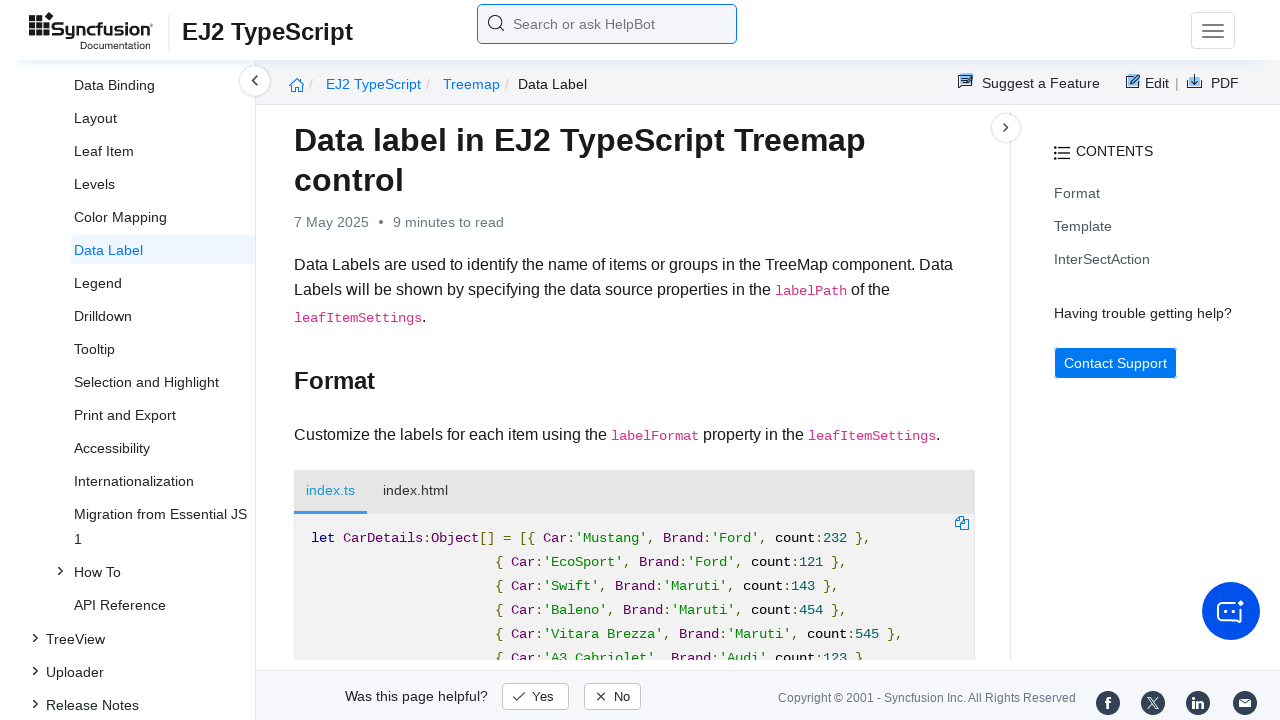

--- FILE ---
content_type: text/html
request_url: https://ej2.syncfusion.com/documentation/treemap/data-label
body_size: 8137
content:
<!DOCTYPE html>
<html lang="en">
<head>
    <!-- Google Tag Manager -->
    <script>
        (function (w, d, s, l, i) {
            w[l] = w[l] || []; w[l].push({
                'gtm.start':
                    new Date().getTime(), event: 'gtm.js'
            }); var f = d.getElementsByTagName(s)[0],
                j = d.createElement(s), dl = l != 'dataLayer' ? '&l=' + l : ''; j.async = true; j.src =
                    'https://www.googletagmanager.com/gtm.js?id=' + i + dl; f.parentNode.insertBefore(j, f);
        })(window, document, 'script', 'dataLayer', 'GTM-P3WXFWCW');
    </script>
    <!-- Load GTM-W8WD8WN on user interaction -->
    <script>
        document.addEventListener("DOMContentLoaded", function () {
            const events = ["mousemove", "scroll", "keydown", "touchstart"];
            function loadGTM() {
                events.forEach(event => document.removeEventListener(event, loadGTM));
                (function (w, d, s, l, i) {
                    w[l] = w[l] || []; w[l].push({
                        'gtm.start':
                            new Date().getTime(), event: 'gtm.js'
                    }); var f = d.getElementsByTagName(s)[0],
                        j = d.createElement(s), dl = l != 'dataLayer' ? '&l=' + l : ''; j.async = true; j.src =
                            'https://www.googletagmanager.com/gtm.js?id=' + i + dl; f.parentNode.insertBefore(j, f);
                })(window, document, 'script', 'dataLayer', 'GTM-W8WD8WN');
            }
            events.forEach(event => document.addEventListener(event, loadGTM, { once: true }));
        });
    </script>

    <meta charset="UTF-8">
	<link href="https://www.googletagmanager.com" rel="preconnect">
	<link href="https://cdn.syncfusion.com" rel="preconnect" crossorigin>
	<link href="https://cdn.syncfusion.com" rel="dns-prefetch">
    <title>Data label in EJ2 TypeScript Treemap control | Syncfusion</title>  <link rel="icon" type="image/png" href="https://helpej2.syncfusion.com/favicon.ico" />
    <meta name="description" content="Learn here all about Data label in Syncfusion EJ2 TypeScript Treemap control of Syncfusion Essential JS 2 and more." />
    
    <meta name="keywords" content="syncfusion, documentation, help, ej, user guide, demo, samples, essential studio" />
    
    <meta name="viewport" content="width=device-width, initial-scale=1.0">
    <meta http-equiv="cache-control" content="max-age=0" />
    <meta http-equiv="cache-control" content="no-cache" />
    
    <meta property="og:title" content="Data label in EJ2 TypeScript Treemap control | Syncfusion" />
    
    
    <meta property="og:description" content="Learn here all about Data label in Syncfusion EJ2 TypeScript Treemap control of Syncfusion Essential JS 2 and more." />
    
    <meta property="og:image" content="https://cdn.syncfusion.com/content/images/company-logos/Syncfusion_Logo_Image.png" />
    <meta property="og:url" content="https://help.syncfusion.com/" />
    <meta property="og:site_name" content="Help.Syncfusion.com" />
    <meta property="og:type" content="website" />

	<meta property="twitter:account_id" content="41152441" />
	
    <meta property="twitter:title" content="Data label in EJ2 TypeScript Treemap control | Syncfusion" />
	
    <meta property="twitter:url" content="https://help.syncfusion.com/" />
    <meta property="twitter:card" content="summary" />
	
    <meta property="twitter:description" content="Learn here all about Data label in Syncfusion EJ2 TypeScript Treemap control of Syncfusion Essential JS 2 and more." />
	
    <meta property="twitter:image" content="https://cdn.syncfusion.com/content/images/company-logos/Syncfusion_logos.png" />
	
	
	
 
	<link rel="alternate" hreflang="en-US" href="https://ej2.syncfusion.com/documentation/treemap/data-label" />
	<!-- Google Structured Data -->
	<script type="application/ld+json">
			{
			  "@context": "https://schema.org",
			  "@type": "Organization",
			  "name": "Syncfusion",
			  "url": "https://ej2.syncfusion.com/documentation/treemap/data-label",
			  "logo": "https://cdn.syncfusion.com/content/images/company-logos/Syncfusion_logos.png",
			  "sameAs": [
				"https://www.facebook.com/Syncfusion",
				"https://twitter.com/Syncfusion",
				"https://www.linkedin.com/company/syncfusion?trk=top_nav_home",
				"mailto:support@syncfusion.com?"
			  ]
			}
	</script>
    <script>
        function ExceptionlessLazyLoader() {
            let s = 0, e = ['mousemove', 'scroll', 'keydown', 'touchstart'], l = () => {
                if (s) return; s = 1;
                let j = document.createElement('script');
                j.type = 'module';
                j.src = 'https://cdn.syncfusion.com/documentation/scripts/Exceptionless-logger.min.js';
                document.head.appendChild(j);
                e.forEach(x => removeEventListener(x, l));
            };
            e.forEach(x => addEventListener(x, l, { once: 1 }));
        }
    </script>
    <script src="https://cdn.syncfusion.com/documentation/scripts/console-capture.min.js" async onload="ExceptionlessLazyLoader()">
    </script>
    <meta http-equiv="expires" content="-1" />
    <meta http-equiv="expires" content="Tue, 01 Jan 1980 1:00:00 GMT" />
    <meta http-equiv="pragma" content="no-cache" />
    <link rel="preload" href="https://cdn.jsdelivr.net/npm/bootstrap@5.3.3/dist/css/bootstrap.min.css" as="style">
	<link rel="stylesheet" href="https://cdn.jsdelivr.net/npm/bootstrap@5.3.3/dist/css/bootstrap.min.css">

	<link rel="preload" href="https://cdn.syncfusion.com/documentation/styles/ej/v13.4.0.58/ej.widgets.core.min.css" as="style">
	<link rel="stylesheet" href="https://cdn.syncfusion.com/documentation/styles/ej/v13.4.0.58/ej.widgets.core.min.css">

	<!--Doc-site.css file has minified, gziped and referred here
		File path : "DocumentationAutomation\website\Content\Stylesheets\CSS\"
	-->
	<link rel="preload" href="https://cdn.syncfusion.com/documentation/styles/doc-site.min.css" as="style">
	<link rel="stylesheet" href="https://cdn.syncfusion.com/documentation/styles/doc-site.min.css">

    <script src="//cdn.syncfusion.com/documentation/scripts/documentation.gzip.min.js"></script>

    <script>
        if (typeof jQuery == 'undefined') {
            document.write(unescape("%3Cscript src='/scripts/documentation.gzip.js' type='text/javascript'%3E%3C/script%3E"));
        }
    </script>
	
	<link rel="preload" href="https://cdn.syncfusion.com/documentation/styles/prettify.css" as="style">
    <link rel="stylesheet" href="https://cdn.syncfusion.com/documentation/styles/prettify.css">
    <script src="https://cdn.syncfusion.com/documentation/scripts/prettify.js" defer></script>
	
    <script src="https://cdn.jsdelivr.net/npm/bootstrap@5.3.3/dist/js/bootstrap.bundle.min.js" defer></script>
	<script src="//cdn.syncfusion.com/documentation/scripts/ej.widget.v13.4.0.58.min.js" defer></script>

	<script>
		window.addEventListener('DOMContentLoaded', function () {
			if (typeof ej === 'undefined') {
				var fallback = document.createElement('script');
				fallback.src = '/script/ej.treeview.all.min.js';
				fallback.type = 'text/javascript';
				document.head.appendChild(fallback);
			}
		});
	</script>

    <!--Combined the following scripts files dashboard.js, doc-site.js, waitingpopup.js and named as doc-site.js. it has minified, gziped and referred here.
        File path : "DocumentationAutomation\website\Scripts\"
    -->
    <script src="https://cdn.syncfusion.com/documentation/scripts/doc-site.min.js" defer></script>
	<script src="https://cdn.syncfusion.com/documentation/scripts/helpbot-search.min.js" defer></script>
	<script src="https://cdnjs.cloudflare.com/ajax/libs/markdown-it/13.0.2/markdown-it.min.js" defer></script>
    <script src="//d2g29cya9iq7ip.cloudfront.net/documentation/scripts/clipboard.min.js" defer></script>

    <script>
        $(document).ready(function() {
            // left tree view
            $('#rightsidetoc').toc();
            $('#rightsidetoc').toc({noBackToTopLinks: true});
            $('#rightsidetoc').toc({listType: 'ol'});
            $("#rightsidetoc ul:first").attr("id", "righttree");
            $('#rightsidetoc ol').length ? $(".right-toc-icon").css("display","block") : $(".right-toc-icon").css("display","none");
            $('#rightsidetoc ol').length ? $("#rightsidetoc").css("display","block") : $("#rightsidetoc").css("display","none");
            
            
            
            
            
            
            
            
            
            
            
            
            
            
            
            
            
            
            
            
            
            
            
            
            
            
            
            
            
            
            
            
            
            
            
            
            
            
            
            
            
            
            
            $.ajax({
                type: 'get',
                url: './../sidebar/ej2-typescript-toc.json',
                dataType: 'json',
                success: function(data) {
                    $(".left-toc").css("background-image", "none");
                    var dataManger = data;
                    $(".treeview").ejTreeView(
                    {
                        loadOnDemand: true,
                        fields: { id: "id", parentId: "pid", text: "name", hasChild: "hasChild", dataSource: dataManger},
                        expandOn:"click"
                    }
                    );
                    var linkObject = null
                   if((window.location.pathname.split('/')[1]=="api" || window.location.pathname.split('/')[3]=="ejdashboardviewer")){
                        linkObject = getObjects(data,'linkAttribute',window.location.pathname+window.location.hash);
                    }
                    else{
                        linkObject = getObjects(data,'linkAttribute',window.location.pathname);
                    }

                    expand(data,linkObject);
                    onCreate();
                }
            });
            
            
            
            
            
            
            
            
            
            
            
            
            
            
            
            
            
            
            
            
            
            
            
            
            
            
            
            
            
            
            
            
            
            
            
            
            
            
            
            
            
            
            
            
            
            
            
            
            
            
            
            
            
            
            
            
            
            
            
            
            
            
            
            
            
            
            
            
            
            
            
            
            
            
            
            
            
            
            
            
            
            
            
            
            
            
            
            
            
            
            
            
            
            
            
            
            
            
            
            
            
            
            
            
            
            
            
            
            
            
            
            
            
            
            
            
            
            
            
            
            
            
            
            
            
            
            
            
            
            
            
            
            
            
            
            
            
            
            
            
            
            
            
            
            
            
            
            
            
            
            
            
            
            
            
            
            
            
            
            
            
            
            
            
            
            
            
            
        });
    </script>
    <script>
        // Share referral origin URL details to syncfusion site
        var expireDate = new Date();
        expireDate.setTime(expireDate.getTime() + (30 * 60 * 1000)); // set 30 minutes expire time
        var existingCookieValue = getCookieValue("SampleSiteReferrer");
        if (document.referrer && document.referrer.split('/')[2].indexOf('syncfusion.com') == -1) {
            document.cookie = "SampleSiteReferrer" + "=" + document.referrer + "," + window.location.href + ";expires=" + expireDate + ";path=/;domain=syncfusion.com";
        }
        else if (existingCookieValue != "undefined" && existingCookieValue != undefined && existingCookieValue != "") {
            // Increase expire time for SampleSiteReferrer cookie with 30 minutes if exists
            document.cookie = "SampleSiteReferrer" + "=" + existingCookieValue + ";expires=" + expireDate + ";path=/;domain=syncfusion.com";
        }
        else {
            document.cookie = "SampleSiteReferrer" + "=" + window.location.href + ";expires=" + expireDate + ";path=/;domain=syncfusion.com";
        }

        // To get cookie value
        function getCookieValue(cookieName) {
            var name = cookieName + "=";
            var decodedCookie = decodeURIComponent(document.cookie);
            var cookieValues = decodedCookie.split(';');
            for (var i = 0; i < cookieValues.length; i++) {
                var cookie = cookieValues[i];
                while (cookie.charAt(0) == ' ') {
                    cookie = cookie.substring(1);
                }
                if (cookie.indexOf(name) == 0) {
                    return cookie.substring(name.length, cookie.length);
                }
            }
            return "";
        }
    </script>

    
    
    
    
    
    <meta name="robots" content="follow, index" />
    

	<link rel="canonical" href="https://ej2.syncfusion.com/documentation/treemap/data-label"/>
</head>

<body onload="prettyPrint();">
	<!-- Google Tag Manager (noscript) -->
	<noscript><iframe src="https://www.googletagmanager.com/ns.html?id=GTM-P3WXFWCW"
	height="0" width="0" style="display:none;visibility:hidden"></iframe>
	</noscript>
	<!--Interaction-->
	<noscript>
	<iframe src="https://www.googletagmanager.com/ns.html?id=GTM-W8WD8WN"
	height="0" width="0" style="display:none;visibility:hidden"></iframe>
	</noscript>
	<!-- End Google Tag Manager (noscript) -->

<div hidden="" id="sync-analytics" data-queue="EJ2 - Documentation"></div>   
    <div class="container-fluid">
        <div class="row-fluid">
            <nav class="navbar navbar-default navbar-fixed-top syncfusion-menu">
			 
                <div class="container-fluid">
                    <!-- Brand and toggle get grouped for better mobile display -->
                    <div class="navbar-header">
                        <div class="syncfusion-logo">
                            <div class="left-menu-icon" data-bs-toggle="collapse" data-bs-target="#table-of-contents">
                            </div>
                            <div>
                                <a href="https://help.syncfusion.com/">
                                    <i class="brand-logo syncfusion-brand-logo"></i>
                                </a>
                            </div>
                            <div class="js-doc">
                                

                                

                                

                                

                                

                                

                                

                                
								
								
								
								
								
								
								
								
								
								
								
								
								
								
                                
                                <span>EJ2 TypeScript</span>
                                

                                

                                

                                

                                

                                

                                

                                


                                

                                

                                

                                
								
								

								

                                

                                

                                

                                

                                

                                

                                

                                

                                

                                

                                

                                

                                

                                

                                

                                

                                

                                

                                

                                

                                

                                

                                

                                
								
								
								
								

								

								


                                

                                 
								
								
								
								
								
																
								
								
								
								
								

                            </div>
                        </div>
						<div class="search">
								



<input type="text" id="customSearchBox" placeholder="Search or ask HelpBot" autocomplete="off" />
<div id="suggestionModal">
    <div class="icon-background">
        <span class="icon-left"></span>
        <input type="text" id="searchInput" class="search-input" placeholder="Search or ask HelpBot">
        <span class="icon-right"></span>
    </div>
    <div class="suggestionContainer">
        <div class="docssuggestioncontainer">
            <h3 class="suggestionhtmlheading">Search docs</h3>
            <ul id="docsSuggestions"></ul>
        </div>
        <div class="helpbotsuggestioncontainer">
            <h3 class="icon-before">Ask HelpBot</h3>
            <div id="helpbotlistcontainer">
                <ul id="helpBotSuggestions"></ul>
            </div>
        </div>
    </div>
</div>
















































						</div>
						<button type="button" class="navbar-toggle desktop-icon collapsed" data-bs-toggle="collapse" data-bs-target="#desktop-links">
                            <span class="sr-only">Toggle navigation</span>
							<span class="icon-bar"></span>
							<span class="icon-bar"></span>
							<span class="icon-bar"></span>
                        </button>
						<button type="button" class="navbar-toggle mobile-icon collapsed" data-bs-toggle="collapse" data-bs-target="#mobile-view-link">
                           <span class="mobile-view-icon"></span>
                        </button>
                    </div>

                    <!-- Collect the nav links, forms, and other content for toggling -->
                    <div class="collapse navbar-collapse" id="desktop-links">
                        <ul class="nav navbar-nav navbar-right">
									
			
			
				
			
			
				
			
			
				
			
			
				
			
			
				
			
			
				
			
			
				
			
			
				
			
			
				
			
			
				
			
			
				
			
			
				
			
			
				
					
						<li class="menu-links active"><a href="https://ej2.syncfusion.com/demos" target="_blank">Demos</a></li>
<li class="menu-links active"><a href="https://www.syncfusion.com/code-examples" target="_blank">Code Examples</a></li>
<li class="menu-links active"><a href="https://help.syncfusion.com/upgrade-guide/typescript">Upgrade Guide</a></li>
<li class="menu-links active"><a href="https://www.syncfusion.com/forums/essential-js2" target="_blank">Forum</a></li>
<li class="menu-links active"><a href="https://www.syncfusion.com/downloads/essential-js2?tag=es-seo-ej2-typescript-doc-menu-trial" target="_blank" id="download_section">Free Trial</a></li>

									
				
			
			
				
			
			
				
			
			
				
			
			
				
			
			
				
			
			
				
			
			
				
			
			
				
			
			
				
			
			
				
			
			
				
			
			
				
			
			
				
			
			
				
			
			
				
			
			
				
			
			
				
			
			
				
			
			
				
			
			
				
			
			
				
			
			
				
			
			
				
			
			
				
			
			
				
			
			
				
			
			
				
			
			
				
			
			
				
			
			
				
			
			
				
			
			
				
			
			
				
			
			
				
			
			
				
			
			
				
			
			
				
			
			
				
			
			
				
			
			
				
			
			
				
			
			
				
			
			
				
			
			
				
			
			
				
			
			
				
			
			
				
			
			
				
			
			
				
			
			
				
			
			
				
			
			
				
			
			
				
			
			
				
			
			
				
			
			
						</ul>
					</div><!-- /.navbar-collapse -->
                    <div class="collapse navbar-collapse" id="mobile-view-link">
                        <ul class="nav navbar-nav mobile-unorderlist">
                             <li class="search-mobile">
                                



<input type="text" id="customSearchBox" placeholder="Search or ask HelpBot" autocomplete="off" />
<div id="suggestionModal">
    <div class="icon-background">
        <span class="icon-left"></span>
        <input type="text" id="searchInput" class="search-input" placeholder="Search or ask HelpBot">
        <span class="icon-right"></span>
    </div>
    <div class="suggestionContainer">
        <div class="docssuggestioncontainer">
            <h3 class="suggestionhtmlheading">Search docs</h3>
            <ul id="docsSuggestions"></ul>
        </div>
        <div class="helpbotsuggestioncontainer">
            <h3 class="icon-before">Ask HelpBot</h3>
            <div id="helpbotlistcontainer">
                <ul id="helpBotSuggestions"></ul>
            </div>
        </div>
    </div>
</div>
















































                            </li>
                        </ul>
                    </div><!-- /.navbar-collapse -->
                </div><!-- /.container-fluid -->
            </nav>
        </div>
        <div id="breadcrumb">
		

<ul class="breadcrumb">
  <li>
    <a href="https://ej2.syncfusion.com/documentation/introduction"><i class="sf-icon-Home"></i></a>
  </li>

  
  

  
    <!-- Original breadcrumb logic for non-EJ2-API platforms -->
    
    
      
        <li class="active breadcrumb-links">
          <a href="/documentation/introduction">
            
              EJ2 TypeScript 
            
          </a>
        </li>
      
    
      
        <li class="active breadcrumb-links">
          <a href="/documentation/treemap/">
            
              treemap
            
          </a>
        </li>
      
    
      
        <li class="active" data-text="data label">data label</li>
      
    
  
</ul>

	   <div class="right-breadcrumb">
			
			
			
			

				<div class="ug-download">
					<a data-bs-toggle="tooltip" data-placement="bottom" href="https://help.syncfusion.com/download/user-guide/pdf/ej2-typescript" class="download-link" title="Download PDF">
						<span style="color:#979797">|&nbsp;</span>
                    <span class="sf-icon-Download"></span>
						<span class="ug-file-type">PDF</span>
					</a>
				</div>
			
			
			
			
			
			
			
			
			
			
			
			
			
			
			
			
			
			
			<div style="display: block !important;
    float: right;
    padding: 8px 0;
    width: 70px; 
">      
  <a style="text-decoration:none" data-toggle="tooltip" data-placement="bottom" href="https://github.com/syncfusion-content/ej2-javascript-docs/edit/master/ej2-javascript/treemap/data-label.md" target="_blank" title="Edit"><span class="sf-icon-Edit"></span><span class="ug-file-type">Edit</span></a>
</div>
<div class="ug-feedback">
                <a data-bs-toggle="tooltip" data-placement="bottom" href="https://www.syncfusion.com/feedback/javascript" target="_blank" class="feedback-link" title="Suggest a Feature">
                    <span class="sf-icon-Feedback"></span>
                    <span class="ug-file-type">Suggest a Feature</span>
                </a>
            </div>
            
			
			
			
			
			
			
			
			
			
			
			
			
			
			
			
			
			
			
			
			 
			
			
			
			 
			
			
			
			
			
			
			
        </div>
      </div>
      
		
    </div>

<div class="help-content">
	<div class="left-toc" id="table-of-contents">
		<div class="left-toc-content">
			<ul class="treeview"></ul>
		</div>
	</div>
	<div class="ai_fixed_icon_container">
		<button type="button" class="btn helpbot_chat_button">
		 <img src="//cdn.syncfusion.com/helpbot/images/ai_start_new_page.svg" alt="helpbot icon" id="helpbot_icon" width="32" height="32" />
		<p class="helpbot_syncfusion_content">Syncfusion HelpBot</p>
		</button>
	</div>

	
	<div class="post">
        <button type="button" id="left-toc-closebtn"></button>
		<button type="button" id="right-toc-closebtn"></button>	
			
			<div id="rightsidetoc"></div>
		

		<div class="post-content">
		<h1 id="data-label-in-ej2-typescript-treemap-control">Data label in EJ2 TypeScript Treemap control</h1><p id="resultRT">7 May 2025<span class="dot"></span>9 minutes to read</p>

<p>Data Labels are used to identify the name of items or groups in the TreeMap component. Data Labels will be shown by specifying the data source properties in the <code>labelPath</code> of the <code>leafItemSettings</code>.</p>

<h2 id="format">Format</h2>

<p>Customize the labels for each item using the <code>labelFormat</code> property in the <code>leafItemSettings</code>.</p>

<div class="tabs" id="code-snippet-1">

<ul class="nav nav-tabs" role="tablist">

<li role="presentation" class=""><a data-target="#0ixeme0tcg03ebut6gwif4aviunv2eq9-ts" aria-controls="home" role="tab" data-toggle="tab" data-original-lang="ts">index.ts</a></li>
<li role="presentation" class=""><a data-target="#d9aa1o26rgeqlqnwjmk7oz39dy48rw6p-html" aria-controls="home" role="tab" data-toggle="tab" data-original-lang="html">index.html</a></li>

</ul>

<div class="tab-content">


<div role="tabpanel" class="tab-pane" id="0ixeme0tcg03ebut6gwif4aviunv2eq9-ts" data-original-lang="ts">
<div class="highlight"><pre><code class="prettyprint language-ts" data-lang="ts"><span></span><span class="kd">let</span> <span class="nx">CarDetails</span>:<span class="kt">Object</span><span class="p">[]</span> <span class="o">=</span> <span class="p">[{</span> <span class="nx">Car</span><span class="o">:</span><span class="s1">'Mustang'</span><span class="p">,</span> <span class="nx">Brand</span><span class="o">:</span><span class="s1">'Ford'</span><span class="p">,</span> <span class="nx">count</span>:<span class="kt">232</span> <span class="p">},</span>
                       <span class="p">{</span> <span class="nx">Car</span><span class="o">:</span><span class="s1">'EcoSport'</span><span class="p">,</span> <span class="nx">Brand</span><span class="o">:</span><span class="s1">'Ford'</span><span class="p">,</span> <span class="nx">count</span>:<span class="kt">121</span> <span class="p">},</span>
                       <span class="p">{</span> <span class="nx">Car</span><span class="o">:</span><span class="s1">'Swift'</span><span class="p">,</span> <span class="nx">Brand</span><span class="o">:</span><span class="s1">'Maruti'</span><span class="p">,</span> <span class="nx">count</span>:<span class="kt">143</span> <span class="p">},</span>
                       <span class="p">{</span> <span class="nx">Car</span><span class="o">:</span><span class="s1">'Baleno'</span><span class="p">,</span> <span class="nx">Brand</span><span class="o">:</span><span class="s1">'Maruti'</span><span class="p">,</span> <span class="nx">count</span>:<span class="kt">454</span> <span class="p">},</span>
                       <span class="p">{</span> <span class="nx">Car</span><span class="o">:</span><span class="s1">'Vitara Brezza'</span><span class="p">,</span> <span class="nx">Brand</span><span class="o">:</span><span class="s1">'Maruti'</span><span class="p">,</span> <span class="nx">count</span>:<span class="kt">545</span> <span class="p">},</span>
                       <span class="p">{</span> <span class="nx">Car</span><span class="o">:</span><span class="s1">'A3 Cabriolet'</span><span class="p">,</span> <span class="nx">Brand</span><span class="o">:</span><span class="s1">'Audi'</span><span class="p">,</span><span class="nx">count</span>:<span class="kt">123</span> <span class="p">},</span>
                       <span class="p">{</span> <span class="nx">car</span><span class="o">:</span><span class="s1">'RS7 Sportback'</span><span class="p">,</span> <span class="nx">Brand</span><span class="o">:</span><span class="s1">'Audi'</span><span class="p">,</span> <span class="nx">count</span>:<span class="kt">523</span> <span class="p">}</span>
                     <span class="p">];</span>

<span class="k">import</span> <span class="p">{</span> <span class="nx">TreeMap</span> <span class="p">}</span> <span class="kr">from</span> <span class="s1">'@syncfusion/ej2-treemap'</span><span class="p">;</span>
<span class="kd">let</span> <span class="nx">treemap</span>: <span class="kt">TreeMap</span> <span class="o">=</span> <span class="ow">new</span> <span class="nx">TreeMap</span><span class="p">({</span>
    <span class="nx">dataSource</span>: <span class="kt">CarDetails</span> <span class="p">,</span>
    <span class="nx">weightValuePath</span><span class="o">:</span> <span class="s1">'count'</span><span class="p">,</span>
    <span class="nx">leafItemSettings</span><span class="o">:</span> <span class="p">{</span>
        <span class="nx">labelPath</span><span class="o">:</span> <span class="s1">'Car'</span><span class="p">,</span>
        <span class="nx">labelFormat</span><span class="o">:</span><span class="s1">'${Car}-${Brand}'</span>
     <span class="p">}</span>
<span class="p">},</span> <span class="s1">'#container'</span><span class="p">);</span></code></pre></div>
</div>

<div role="tabpanel" class="tab-pane" id="d9aa1o26rgeqlqnwjmk7oz39dy48rw6p-html" data-original-lang="html">
<div class="highlight"><pre><code class="prettyprint language-html" data-lang="html"><span></span><span class="cp">&lt;!DOCTYPE html&gt;</span>
<span class="p">&lt;</span><span class="nt">html</span> <span class="na">lang</span><span class="o">=</span><span class="s">"en"</span><span class="p">&gt;</span>

<span class="p">&lt;</span><span class="nt">head</span><span class="p">&gt;</span>
    <span class="p">&lt;</span><span class="nt">title</span><span class="p">&gt;</span>Essential JS 2 for Treemap <span class="p">&lt;/</span><span class="nt">title</span><span class="p">&gt;</span>
    <span class="p">&lt;</span><span class="nt">meta</span> <span class="na">charset</span><span class="o">=</span><span class="s">"utf-8"</span> <span class="p">/&gt;</span>
    <span class="p">&lt;</span><span class="nt">meta</span> <span class="na">name</span><span class="o">=</span><span class="s">"viewport"</span> <span class="na">content</span><span class="o">=</span><span class="s">"width=device-width, initial-scale=1.0"</span> <span class="p">/&gt;</span>
    <span class="p">&lt;</span><span class="nt">meta</span> <span class="na">name</span><span class="o">=</span><span class="s">"description"</span> <span class="na">content</span><span class="o">=</span><span class="s">"Essential JS 2 for treemap UI Control"</span> <span class="p">/&gt;</span>
    <span class="p">&lt;</span><span class="nt">meta</span> <span class="na">name</span><span class="o">=</span><span class="s">"author"</span> <span class="na">content</span><span class="o">=</span><span class="s">"Syncfusion"</span> <span class="p">/&gt;</span>
    <span class="p">&lt;</span><span class="nt">link</span> <span class="na">href</span><span class="o">=</span><span class="s">"index.css"</span> <span class="na">rel</span><span class="o">=</span><span class="s">"stylesheet"</span> <span class="p">/&gt;</span>
    <span class="p">&lt;</span><span class="nt">script</span> <span class="na">src</span><span class="o">=</span><span class="s">"https://cdnjs.cloudflare.com/ajax/libs/systemjs/0.19.38/system.js"</span><span class="p">&gt;&lt;/</span><span class="nt">script</span><span class="p">&gt;</span>
    <span class="p">&lt;</span><span class="nt">script</span> <span class="na">src</span><span class="o">=</span><span class="s">"systemjs.config.js"</span><span class="p">&gt;&lt;/</span><span class="nt">script</span><span class="p">&gt;</span>
<span class="p">&lt;</span><span class="nt">script</span> <span class="na">src</span><span class="o">=</span><span class="s">"https://cdn.syncfusion.com/ej2/syncfusion-helper.js"</span> <span class="na">type </span><span class="o">=</span><span class="s">"text/javascript"</span><span class="p">&gt;&lt;/</span><span class="nt">script</span><span class="p">&gt;</span>
<span class="p">&lt;/</span><span class="nt">head</span><span class="p">&gt;</span>

<span class="p">&lt;</span><span class="nt">body</span><span class="p">&gt;</span>
    <span class="p">&lt;</span><span class="nt">div</span> <span class="na">id</span><span class="o">=</span><span class="s">'loader'</span><span class="p">&gt;</span>Loading....<span class="p">&lt;/</span><span class="nt">div</span><span class="p">&gt;</span>
    <span class="p">&lt;</span><span class="nt">div</span> <span class="na">id</span><span class="o">=</span><span class="s">'container'</span><span class="p">&gt;</span>
    <span class="p">&lt;/</span><span class="nt">div</span><span class="p">&gt;</span>
<span class="p">&lt;/</span><span class="nt">body</span><span class="p">&gt;</span>

<span class="p">&lt;/</span><span class="nt">html</span><span class="p">&gt;</span></code></pre></div>
</div>

</div>

</div>

<p><button class="preview-sample-button" id="PreviewSampleButton-d5plxmsoxxuyyea10hcpttfvz143f0hp" onclick="LoadPreviewSample('https://ej2.syncfusion.com/documentation/code-snippet/treemap/datalabel-cs1',this.id);">Preview Sample</button><button class="stackblitz-button" id="StackBlitzButton-d5plxmsoxxuyyea10hcpttfvz143f0hp" onclick="OpenSampleInStackBlitz('https://ej2.syncfusion.com/documentation/code-snippet/treemap/datalabel-cs1');"><img class="stackblitz-icon" src="https://cdn.syncfusion.com/documentation/images/StackBlitz-icon.png" alt="Stackblitz Support"><span class="stackblitz-text">Open in Stackblitz</span></button></p>
<div id="PreviewSampleHolder-d5plxmsoxxuyyea10hcpttfvz143f0hp"></div>

<h2 id="template">Template</h2>

<p>The template supports customizing labels of each leaf node using the <code>labelTemplate</code> property. It uses Essential<sup style="font-size:70%">®</sup> JS2 template engine to render elements and the position of templates can be customize using the <code>templatePosition</code> property.</p>

<div class="tabs" id="code-snippet-2">

<ul class="nav nav-tabs" role="tablist">

<li role="presentation" class=""><a data-target="#e368qvw1eba5bcgq6yoh117iq7dk9g4f-ts" aria-controls="home" role="tab" data-toggle="tab" data-original-lang="ts">index.ts</a></li>
<li role="presentation" class=""><a data-target="#t0s3fv1ljkjrfn3xrykml2frc8zfo4ig-html" aria-controls="home" role="tab" data-toggle="tab" data-original-lang="html">index.html</a></li>

</ul>

<div class="tab-content">


<div role="tabpanel" class="tab-pane" id="e368qvw1eba5bcgq6yoh117iq7dk9g4f-ts" data-original-lang="ts">
<div class="highlight"><pre><code class="prettyprint language-ts" data-lang="ts"><span></span><span class="kd">let</span> <span class="nx">CarDetails</span>:<span class="kt">Object</span><span class="p">[]</span> <span class="o">=</span> <span class="p">[{</span> <span class="nx">Car</span><span class="o">:</span><span class="s1">'Mustang'</span><span class="p">,</span> <span class="nx">Brand</span><span class="o">:</span><span class="s1">'Ford'</span><span class="p">,</span> <span class="nx">count</span>:<span class="kt">232</span> <span class="p">},</span>
                       <span class="p">{</span> <span class="nx">Car</span><span class="o">:</span><span class="s1">'EcoSport'</span><span class="p">,</span> <span class="nx">Brand</span><span class="o">:</span><span class="s1">'Ford'</span><span class="p">,</span> <span class="nx">count</span>:<span class="kt">121</span> <span class="p">},</span>
                       <span class="p">{</span> <span class="nx">Car</span><span class="o">:</span><span class="s1">'Swift'</span><span class="p">,</span> <span class="nx">Brand</span><span class="o">:</span><span class="s1">'Maruti'</span><span class="p">,</span> <span class="nx">count</span>:<span class="kt">143</span> <span class="p">},</span>
                       <span class="p">{</span> <span class="nx">Car</span><span class="o">:</span><span class="s1">'Baleno'</span><span class="p">,</span> <span class="nx">Brand</span><span class="o">:</span><span class="s1">'Maruti'</span><span class="p">,</span> <span class="nx">count</span>:<span class="kt">454</span> <span class="p">},</span>
                       <span class="p">{</span> <span class="nx">Car</span><span class="o">:</span><span class="s1">'Vitara Brezza'</span><span class="p">,</span> <span class="nx">Brand</span><span class="o">:</span><span class="s1">'Maruti'</span><span class="p">,</span> <span class="nx">count</span>:<span class="kt">545</span> <span class="p">},</span>
                       <span class="p">{</span> <span class="nx">Car</span><span class="o">:</span><span class="s1">'A3 Cabriolet'</span><span class="p">,</span> <span class="nx">Brand</span><span class="o">:</span><span class="s1">'Audi'</span><span class="p">,</span><span class="nx">count</span>:<span class="kt">123</span> <span class="p">},</span>
                       <span class="p">{</span> <span class="nx">car</span><span class="o">:</span><span class="s1">'RS7 Sportback'</span><span class="p">,</span> <span class="nx">Brand</span><span class="o">:</span><span class="s1">'Audi'</span><span class="p">,</span> <span class="nx">count</span>:<span class="kt">523</span> <span class="p">}</span>
                     <span class="p">];</span>

<span class="k">import</span> <span class="p">{</span> <span class="nx">TreeMap</span> <span class="p">}</span> <span class="kr">from</span> <span class="s1">'@syncfusion/ej2-treemap'</span><span class="p">;</span>
<span class="kd">let</span> <span class="nx">treemap</span>: <span class="kt">TreeMap</span> <span class="o">=</span> <span class="ow">new</span> <span class="nx">TreeMap</span><span class="p">({</span>
    <span class="nx">dataSource</span>: <span class="kt">CarDetails</span> <span class="p">,</span>
    <span class="nx">weightValuePath</span><span class="o">:</span> <span class="s1">'count'</span><span class="p">,</span>
    <span class="nx">leafItemSettings</span><span class="o">:</span> <span class="p">{</span>
        <span class="nx">labelPath</span><span class="o">:</span> <span class="s1">'Car'</span><span class="p">,</span>
        <span class="nx">labelTemplate</span><span class="o">:</span><span class="s1">'&lt;div&gt;-&lt;/div&gt;'</span><span class="p">,</span>
        <span class="nx">templatePosition</span><span class="o">:</span><span class="s1">'Center'</span>
     <span class="p">}</span>
<span class="p">},</span> <span class="s1">'#container'</span><span class="p">);</span></code></pre></div>
</div>

<div role="tabpanel" class="tab-pane" id="t0s3fv1ljkjrfn3xrykml2frc8zfo4ig-html" data-original-lang="html">
<div class="highlight"><pre><code class="prettyprint language-html" data-lang="html"><span></span><span class="cp">&lt;!DOCTYPE html&gt;</span>
<span class="p">&lt;</span><span class="nt">html</span> <span class="na">lang</span><span class="o">=</span><span class="s">"en"</span><span class="p">&gt;</span>

<span class="p">&lt;</span><span class="nt">head</span><span class="p">&gt;</span>
    <span class="p">&lt;</span><span class="nt">title</span><span class="p">&gt;</span>Essential JS 2 for Treemap <span class="p">&lt;/</span><span class="nt">title</span><span class="p">&gt;</span>
    <span class="p">&lt;</span><span class="nt">meta</span> <span class="na">charset</span><span class="o">=</span><span class="s">"utf-8"</span> <span class="p">/&gt;</span>
    <span class="p">&lt;</span><span class="nt">meta</span> <span class="na">name</span><span class="o">=</span><span class="s">"viewport"</span> <span class="na">content</span><span class="o">=</span><span class="s">"width=device-width, initial-scale=1.0"</span> <span class="p">/&gt;</span>
    <span class="p">&lt;</span><span class="nt">meta</span> <span class="na">name</span><span class="o">=</span><span class="s">"description"</span> <span class="na">content</span><span class="o">=</span><span class="s">"Essential JS 2 for treemap UI Control"</span> <span class="p">/&gt;</span>
    <span class="p">&lt;</span><span class="nt">meta</span> <span class="na">name</span><span class="o">=</span><span class="s">"author"</span> <span class="na">content</span><span class="o">=</span><span class="s">"Syncfusion"</span> <span class="p">/&gt;</span>
    <span class="p">&lt;</span><span class="nt">link</span> <span class="na">href</span><span class="o">=</span><span class="s">"index.css"</span> <span class="na">rel</span><span class="o">=</span><span class="s">"stylesheet"</span> <span class="p">/&gt;</span>
    <span class="p">&lt;</span><span class="nt">script</span> <span class="na">src</span><span class="o">=</span><span class="s">"https://cdnjs.cloudflare.com/ajax/libs/systemjs/0.19.38/system.js"</span><span class="p">&gt;&lt;/</span><span class="nt">script</span><span class="p">&gt;</span>
    <span class="p">&lt;</span><span class="nt">script</span> <span class="na">src</span><span class="o">=</span><span class="s">"systemjs.config.js"</span><span class="p">&gt;&lt;/</span><span class="nt">script</span><span class="p">&gt;</span>
<span class="p">&lt;</span><span class="nt">script</span> <span class="na">src</span><span class="o">=</span><span class="s">"https://cdn.syncfusion.com/ej2/syncfusion-helper.js"</span> <span class="na">type </span><span class="o">=</span><span class="s">"text/javascript"</span><span class="p">&gt;&lt;/</span><span class="nt">script</span><span class="p">&gt;</span>
<span class="p">&lt;/</span><span class="nt">head</span><span class="p">&gt;</span>

<span class="p">&lt;</span><span class="nt">body</span><span class="p">&gt;</span>
    <span class="p">&lt;</span><span class="nt">div</span> <span class="na">id</span><span class="o">=</span><span class="s">'loader'</span><span class="p">&gt;</span>Loading....<span class="p">&lt;/</span><span class="nt">div</span><span class="p">&gt;</span>
    <span class="p">&lt;</span><span class="nt">div</span> <span class="na">id</span><span class="o">=</span><span class="s">'container'</span><span class="p">&gt;</span>
    <span class="p">&lt;/</span><span class="nt">div</span><span class="p">&gt;</span>
<span class="p">&lt;/</span><span class="nt">body</span><span class="p">&gt;</span>

<span class="p">&lt;/</span><span class="nt">html</span><span class="p">&gt;</span></code></pre></div>
</div>

</div>

</div>

<p><button class="preview-sample-button" id="PreviewSampleButton-pp8v4sffwszidod76fewuu99qbpxrybp" onclick="LoadPreviewSample('https://ej2.syncfusion.com/documentation/code-snippet/treemap/datalabel-cs2',this.id);">Preview Sample</button><button class="stackblitz-button" id="StackBlitzButton-pp8v4sffwszidod76fewuu99qbpxrybp" onclick="OpenSampleInStackBlitz('https://ej2.syncfusion.com/documentation/code-snippet/treemap/datalabel-cs2');"><img class="stackblitz-icon" src="https://cdn.syncfusion.com/documentation/images/StackBlitz-icon.png" alt="Stackblitz Support"><span class="stackblitz-text">Open in Stackblitz</span></button></p>
<div id="PreviewSampleHolder-pp8v4sffwszidod76fewuu99qbpxrybp"></div>

<h2 id="intersectaction">InterSectAction</h2>

<p>When the label size in each item exceeds the actual size, use the <code>interSectAction</code> property in the <code>leafItemSettings</code> to customise the labels.</p>

<div class="tabs" id="code-snippet-3">

<ul class="nav nav-tabs" role="tablist">

<li role="presentation" class=""><a data-target="#rkctwx9icccncqfj6hq01xi8yq4yl9zk-ts" aria-controls="home" role="tab" data-toggle="tab" data-original-lang="ts">index.ts</a></li>
<li role="presentation" class=""><a data-target="#l4hdx2e3mad0cwhbopna76yztrqhfc60-html" aria-controls="home" role="tab" data-toggle="tab" data-original-lang="html">index.html</a></li>

</ul>

<div class="tab-content">


<div role="tabpanel" class="tab-pane" id="rkctwx9icccncqfj6hq01xi8yq4yl9zk-ts" data-original-lang="ts">
<div class="highlight"><pre><code class="prettyprint language-ts" data-lang="ts"><span></span><span class="kd">let</span> <span class="nx">CarDetails</span>:<span class="kt">Object</span><span class="p">[]</span> <span class="o">=</span> <span class="p">[{</span> <span class="nx">Car</span><span class="o">:</span><span class="s1">'Mustang'</span><span class="p">,</span> <span class="nx">Brand</span><span class="o">:</span><span class="s1">'Ford'</span><span class="p">,</span> <span class="nx">count</span>:<span class="kt">232</span> <span class="p">},</span>
                       <span class="p">{</span> <span class="nx">Car</span><span class="o">:</span><span class="s1">'EcoSport'</span><span class="p">,</span> <span class="nx">Brand</span><span class="o">:</span><span class="s1">'Ford'</span><span class="p">,</span> <span class="nx">count</span>:<span class="kt">121</span> <span class="p">},</span>
                       <span class="p">{</span> <span class="nx">Car</span><span class="o">:</span><span class="s1">'Swift'</span><span class="p">,</span> <span class="nx">Brand</span><span class="o">:</span><span class="s1">'Maruti'</span><span class="p">,</span> <span class="nx">count</span>:<span class="kt">143</span> <span class="p">},</span>
                       <span class="p">{</span> <span class="nx">Car</span><span class="o">:</span><span class="s1">'Baleno'</span><span class="p">,</span> <span class="nx">Brand</span><span class="o">:</span><span class="s1">'Maruti'</span><span class="p">,</span> <span class="nx">count</span>:<span class="kt">454</span> <span class="p">},</span>
                       <span class="p">{</span> <span class="nx">Car</span><span class="o">:</span><span class="s1">'Vitara Brezza'</span><span class="p">,</span> <span class="nx">Brand</span><span class="o">:</span><span class="s1">'Maruti'</span><span class="p">,</span> <span class="nx">count</span>:<span class="kt">545</span> <span class="p">},</span>
                       <span class="p">{</span> <span class="nx">Car</span><span class="o">:</span><span class="s1">'A3 Cabriolet Purvis Eureka LIoyd-Hartnett'</span><span class="p">,</span> <span class="nx">Brand</span><span class="o">:</span><span class="s1">'Audi'</span><span class="p">,</span><span class="nx">count</span>:<span class="kt">123</span> <span class="p">},</span>
                       <span class="p">{</span> <span class="nx">car</span><span class="o">:</span><span class="s1">'RS7 Sportback'</span><span class="p">,</span> <span class="nx">Brand</span><span class="o">:</span><span class="s1">'Audi'</span><span class="p">,</span> <span class="nx">count</span>:<span class="kt">523</span> <span class="p">}</span>
                     <span class="p">];</span>

<span class="k">import</span> <span class="p">{</span> <span class="nx">TreeMap</span> <span class="p">}</span> <span class="kr">from</span> <span class="s1">'@syncfusion/ej2-treemap'</span><span class="p">;</span>
<span class="kd">let</span> <span class="nx">treemap</span>: <span class="kt">TreeMap</span> <span class="o">=</span> <span class="ow">new</span> <span class="nx">TreeMap</span><span class="p">({</span>
    <span class="nx">dataSource</span>: <span class="kt">CarDetails</span> <span class="p">,</span>
    <span class="nx">weightValuePath</span><span class="o">:</span> <span class="s1">'count'</span><span class="p">,</span>
    <span class="nx">leafItemSettings</span><span class="o">:</span> <span class="p">{</span>
        <span class="nx">labelPath</span><span class="o">:</span> <span class="s1">'Car'</span><span class="p">,</span>
        <span class="nx">labelFormat</span><span class="o">:</span><span class="s1">'${Car}-${Brand}'</span><span class="p">,</span>
        <span class="nx">interSectAction</span><span class="o">:</span><span class="s1">'WrapByWord'</span>
     <span class="p">}</span>
<span class="p">},</span> <span class="s1">'#container'</span><span class="p">);</span></code></pre></div>
</div>

<div role="tabpanel" class="tab-pane" id="l4hdx2e3mad0cwhbopna76yztrqhfc60-html" data-original-lang="html">
<div class="highlight"><pre><code class="prettyprint language-html" data-lang="html"><span></span><span class="cp">&lt;!DOCTYPE html&gt;</span>
<span class="p">&lt;</span><span class="nt">html</span> <span class="na">lang</span><span class="o">=</span><span class="s">"en"</span><span class="p">&gt;</span>

<span class="p">&lt;</span><span class="nt">head</span><span class="p">&gt;</span>
    <span class="p">&lt;</span><span class="nt">title</span><span class="p">&gt;</span>Essential JS 2 for Treemap <span class="p">&lt;/</span><span class="nt">title</span><span class="p">&gt;</span>
    <span class="p">&lt;</span><span class="nt">meta</span> <span class="na">charset</span><span class="o">=</span><span class="s">"utf-8"</span> <span class="p">/&gt;</span>
    <span class="p">&lt;</span><span class="nt">meta</span> <span class="na">name</span><span class="o">=</span><span class="s">"viewport"</span> <span class="na">content</span><span class="o">=</span><span class="s">"width=device-width, initial-scale=1.0"</span> <span class="p">/&gt;</span>
    <span class="p">&lt;</span><span class="nt">meta</span> <span class="na">name</span><span class="o">=</span><span class="s">"description"</span> <span class="na">content</span><span class="o">=</span><span class="s">"Essential JS 2 for treemap UI Control"</span> <span class="p">/&gt;</span>
    <span class="p">&lt;</span><span class="nt">meta</span> <span class="na">name</span><span class="o">=</span><span class="s">"author"</span> <span class="na">content</span><span class="o">=</span><span class="s">"Syncfusion"</span> <span class="p">/&gt;</span>
    <span class="p">&lt;</span><span class="nt">link</span> <span class="na">href</span><span class="o">=</span><span class="s">"index.css"</span> <span class="na">rel</span><span class="o">=</span><span class="s">"stylesheet"</span> <span class="p">/&gt;</span>
    <span class="p">&lt;</span><span class="nt">script</span> <span class="na">src</span><span class="o">=</span><span class="s">"https://cdnjs.cloudflare.com/ajax/libs/systemjs/0.19.38/system.js"</span><span class="p">&gt;&lt;/</span><span class="nt">script</span><span class="p">&gt;</span>
    <span class="p">&lt;</span><span class="nt">script</span> <span class="na">src</span><span class="o">=</span><span class="s">"systemjs.config.js"</span><span class="p">&gt;&lt;/</span><span class="nt">script</span><span class="p">&gt;</span>
<span class="p">&lt;</span><span class="nt">script</span> <span class="na">src</span><span class="o">=</span><span class="s">"https://cdn.syncfusion.com/ej2/syncfusion-helper.js"</span> <span class="na">type </span><span class="o">=</span><span class="s">"text/javascript"</span><span class="p">&gt;&lt;/</span><span class="nt">script</span><span class="p">&gt;</span>
<span class="p">&lt;/</span><span class="nt">head</span><span class="p">&gt;</span>

<span class="p">&lt;</span><span class="nt">body</span><span class="p">&gt;</span>
    <span class="p">&lt;</span><span class="nt">div</span> <span class="na">id</span><span class="o">=</span><span class="s">'loader'</span><span class="p">&gt;</span>Loading....<span class="p">&lt;/</span><span class="nt">div</span><span class="p">&gt;</span>
    <span class="p">&lt;</span><span class="nt">div</span> <span class="na">id</span><span class="o">=</span><span class="s">'container'</span><span class="p">&gt;</span>
    <span class="p">&lt;/</span><span class="nt">div</span><span class="p">&gt;</span>
<span class="p">&lt;/</span><span class="nt">body</span><span class="p">&gt;</span>

<span class="p">&lt;/</span><span class="nt">html</span><span class="p">&gt;</span></code></pre></div>
</div>

</div>

</div>

<p><button class="preview-sample-button" id="PreviewSampleButton-qhlusk9b4uzz89jc71igmcnchau3p7sw" onclick="LoadPreviewSample('https://ej2.syncfusion.com/documentation/code-snippet/treemap/datalabel-cs3',this.id);">Preview Sample</button><button class="stackblitz-button" id="StackBlitzButton-qhlusk9b4uzz89jc71igmcnchau3p7sw" onclick="OpenSampleInStackBlitz('https://ej2.syncfusion.com/documentation/code-snippet/treemap/datalabel-cs3');"><img class="stackblitz-icon" src="https://cdn.syncfusion.com/documentation/images/StackBlitz-icon.png" alt="Stackblitz Support"><span class="stackblitz-text">Open in Stackblitz</span></button></p>
<div id="PreviewSampleHolder-qhlusk9b4uzz89jc71igmcnchau3p7sw"></div>


		</div>
              <div class="feedback-down-response" style="display:none">			
				Help us improve this page
				
		      <div id="checkboxes" class="multiselect">			     
                   <input type="checkbox" name="checkbox" id="one" value="Correct inaccurate or outdated content" /><label for="one" class="label-one">Correct inaccurate or outdated content</label>
				   
				   <br />
				   <textarea id="commentone" class="form-control message hide" rows="3" placeholder="Please specify what content needs correction..."></textarea>
				   <div class="error-messageone">Please provide additional information</div>				  
				   <input type="checkbox" name="checkbox" id="two" value="Improve illustrations or images" /><label for="two" class="label-two">Improve illustrations or images</label>				   

				   <br />
				   <textarea id="commenttwo" class="form-control message hide" rows="3" placeholder="Please specify which images can be improved..."></textarea>
				   <div class="error-messagetwo">Please provide additional information</div>
                   <input type="checkbox" name="checkbox" id="three" value="Fix typos or broken links" /><label for="three" class="label-three">Fix typos or broken links</label>
				   <br />
				  
				 <textarea id="commentthree" class="form-control message hide" rows="3" placeholder="Please specify what needs to be fixed..."></textarea>
				 <div class="error-messagethree">Please provide additional information</div>
				 
				   <input type="checkbox" name="checkbox" id="four" value="Add more information" /> <label for="four" class="label-four">Add more information</label>
				   <br />
				   
				   <textarea id="commentfour" class="form-control message hide" rows="3" placeholder="Please specify what information should be added..."></textarea>
			       <div class="error-messagefour">Please provide additional information</div>
				   				  
                   <input type="checkbox" name="checkbox" id="five" value="Correct inaccurate or outdated code samples" /><label for="five" class="label-five">Correct inaccurate or outdated code samples</label>
				   <br />
				   
				   
				   <textarea id="commentfive" class="form-control message hide" rows="3" placeholder="Please specify what needs correction..."></textarea>
				   <div class="error-messagefive">Please provide additional information</div>
				   
				   <input type="checkbox" name="checkbox" id="six" value="Other" /><label for="six" class="label-six">Other</label>	
                   
			      <textarea id="commentsix" class="form-control message hide" rows="3" placeholder="Please enter feedback on topics not previously listed..."></textarea>
                   <div class="error-messagesix">Please provide additional information</div>				   
			  </div>
			      <input type="text" class="form-control mail" placeholder="Email (optional)" />
				  <div class="emailcheckbox"><input type="checkbox" id="email" disabled /></div>
				  <label class="information">I agree to the creation of a Syncfusion account in my name and to be contacted regarding this message. No further action will be taken. Please see our <a href="https://www.syncfusion.com/legal/privacy-policy">Privacy Policy.</a></label>
				  <div id="email-error-message"></div>
			  <div class="button">
                <input type="button" id="skipButton" class="btn" value="Cancel" />		
                <input type="submit" id="submitButton" name="submit" class="btn" value="Submit" />
              </div>
		   
			<div id="feedbacks-dialogue">
				<div id="closeicon"></div> 
				<iframe id="feedback-frame"></iframe>
			</div>
		</div>
		

		</div>
		<footer class="row-fluid">
	<div class="hidden-xs">
		<a class="copyright" href="/cdn-cgi/l/email-protection#483b3d3838273a3c083b31262b2e3d3b212726662b272577" title="Follow Syncfusion on Mail"><span class="icon-mail"></span></a>
		<a class="copyright" target="_blank" href="https://www.linkedin.com/company/syncfusion?trk=top_nav_home" title="Follow Syncfusion on LinkedIn"><span class="icon-linkedin"></span></a>
		<a class="copyright" target="_blank" href="https://x.com/Syncfusion" title="Follow Syncfusion on X"><span class="icon-twitter"></span></a>
		<a class="copyright" target="_blank" href="https://www.facebook.com/Syncfusion" title="Follow Syncfusion on Facebook"><span class="icon-fb"></span></a>
		<a class="copyright" target="_blank" href="https://www.syncfusion.com/copyright">Copyright &copy; 2001 - <span id="copyright-year"></span> Syncfusion Inc. All Rights Reserved</a>
		<div class="feedback-section">
			<div class="feedback-part">
				<div class="feedback-ques">
					Was this page helpful?
					<span id="feedback-up" class="feedback">
						Yes
					</span>
					<span id="feedback-down" class="feedback">
						No
					</span>
				</div>
				<div class="feedback-up-response">
					Thank you for your feedback!
				</div>
				<div class="feedback-confirmation">
					Thank you for your feedback and comments. We will rectify this as soon as possible!
				</div>
				<div class="feedback-error">
					An unknown error has occurred. Please try again.
				</div>
			</div>
		</div>
	</div>
	<div class="visible-xs ">
		<div class="feedback-section">
			<div class="feedback-part">
				<div class="feedback-ques">
					Was this page helpful?
					<span id="feedback-up" class="feedback">
						Yes
					</span>
					<span id="feedback-down" class="feedback">
						No
					</span>
				</div>

				<div class="feedback-up-response">
					Thank you for your feedback!
				</div>
				<div class="feedback-confirmation">
					Thank you for your feedback and comments. We will rectify this as soon as possible!
				</div>
				<div class="feedback-error">
					An unknown error has occurred. Please try again.
				</div>
			</div>
		</div>
		<div class="col-xs social-icons">
			<a target="_blank" href="https://www.facebook.com/Syncfusion" title="Follow Syncfusion on Facebook"><span class="icon-fb"></span></a>
			<a target="_blank" href="https://x.com/Syncfusion" title="Follow Syncfusion on X"><span class="icon-twitter"></span></a>
			<a target="_blank" href="https://www.linkedin.com/company/syncfusion?trk=top_nav_home" title="Follow Syncfusion on LinkedIn"><span class="icon-linkedin"></span></a>
			<a href="/cdn-cgi/l/email-protection#bccfc9ccccd3cec8fccfc5d2dfdac9cfd5d3d292dfd3d183" title="Follow Syncfusion on Mail"><span class="icon-mail"></span></a>
			<div class="col-xs">
				<a class="copyright" target="_blank" href="https://www.syncfusion.com/copyright">Copyright &copy; 2001 - <span id="copyright-year-mobile"></span> Syncfusion Inc. All Rights Reserved</a>
			</div>
		</div>
	</div>
</footer>


	



<!-- The Modal -->
<div id="image-modal" class="modal">

  <!-- The Close Button -->
  <span class="modal-close">&times;</span>

  <!-- Modal Content (The Image) -->
  <img class="modal-content" id="original-img">

  <!-- Modal Caption (Image Text) -->
  <div id="caption"></div>
</div>

<script data-cfasync="false" src="/cdn-cgi/scripts/5c5dd728/cloudflare-static/email-decode.min.js"></script><script defer src="https://static.cloudflareinsights.com/beacon.min.js/vcd15cbe7772f49c399c6a5babf22c1241717689176015" integrity="sha512-ZpsOmlRQV6y907TI0dKBHq9Md29nnaEIPlkf84rnaERnq6zvWvPUqr2ft8M1aS28oN72PdrCzSjY4U6VaAw1EQ==" data-cf-beacon='{"version":"2024.11.0","token":"00fae5a160ad4360aefe5bf7c7c77985","server_timing":{"name":{"cfCacheStatus":true,"cfEdge":true,"cfExtPri":true,"cfL4":true,"cfOrigin":true,"cfSpeedBrain":true},"location_startswith":null}}' crossorigin="anonymous"></script>
</body>
</html>
